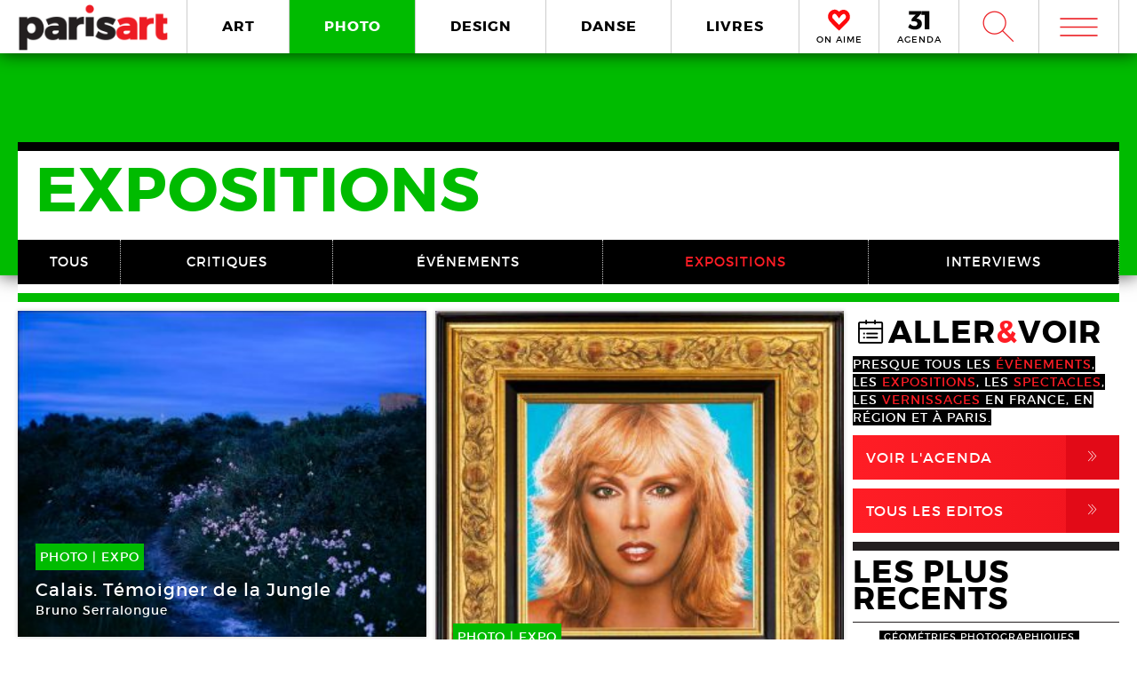

--- FILE ---
content_type: text/html; charset=UTF-8
request_url: https://www.paris-art.com/photo/exposition-photo/page/4/
body_size: 10253
content:
<!doctype html>
<html lang="fr-FR" prefix="og: http://ogp.me/ns#" class="no-js">
<head>
<meta charset="UTF-8">

<link href="//www.google-analytics.com" rel="dns-prefetch">
<meta http-equiv="X-UA-Compatible" content="IE=edge,chrome=1">
<meta name="viewport" content="width=device-width, initial-scale=1.0, maximum-scale=1.0, user-scalable=no" />
<link rel="apple-touch-icon" sizes="57x57" href="https://www.paris-art.com/wp-content/themes/paris-art/img/favicon/apple-icon-57x57.png">
<link rel="apple-touch-icon" sizes="60x60" href="https://www.paris-art.com/wp-content/themes/paris-art/img/favicon/apple-icon-60x60.png">
<link rel="apple-touch-icon" sizes="72x72" href="https://www.paris-art.com/wp-content/themes/paris-art/img/favicon/apple-icon-72x72.png">
<link rel="apple-touch-icon" sizes="76x76" href="https://www.paris-art.com/wp-content/themes/paris-art/img/favicon/apple-icon-76x76.png">
<link rel="apple-touch-icon" sizes="114x114" href="https://www.paris-art.com/wp-content/themes/paris-art/img/favicon/apple-icon-114x114.png">
<link rel="apple-touch-icon" sizes="120x120" href="https://www.paris-art.com/wp-content/themes/paris-art/img/favicon/apple-icon-120x120.png">
<link rel="apple-touch-icon" sizes="144x144" href="https://www.paris-art.com/wp-content/themes/paris-art/img/favicon/apple-icon-144x144.png">
<link rel="apple-touch-icon" sizes="152x152" href="https://www.paris-art.com/wp-content/themes/paris-art/img/favicon/apple-icon-152x152.png">
<link rel="apple-touch-icon" sizes="180x180" href="https://www.paris-art.com/wp-content/themes/paris-art/img/favicon/apple-icon-180x180.png">
<link rel="icon" type="image/png" sizes="192x192" href="https://www.paris-art.com/wp-content/themes/paris-art/img/favicon/android-icon-192x192.png">
<link rel="icon" type="image/png" sizes="32x32" href="https://www.paris-art.com/wp-content/themes/paris-art/img/favicon/favicon-32x32.png">
<link rel="icon" type="image/png" sizes="96x96" href="https://www.paris-art.com/wp-content/themes/paris-art/img/favicon/favicon-96x96.png">
<link rel="icon" type="image/png" sizes="16x16" href="https://www.paris-art.com/wp-content/themes/paris-art/img/favicon/favicon-16x16.png">
<meta name='robots' content='max-image-preview:large' />

<!-- This site is optimized with the Yoast SEO Premium plugin v7.0.2 - https://yoast.com/wordpress/plugins/seo/ -->
<title>EXPOSITIONS Archives - Page 4 sur 89 - Paris Art</title>
<link rel="canonical" href="https://www.paris-art.com/photo/exposition-photo/page/4/" />
<link rel="prev" href="https://www.paris-art.com/photo/exposition-photo/page/3/" />
<link rel="next" href="https://www.paris-art.com/photo/exposition-photo/page/5/" />
<link rel="publisher" href="https://plus.google.com/+Parisartparis"/>
<meta property="og:locale" content="fr_FR" />
<meta property="og:type" content="object" />
<meta property="og:title" content="EXPOSITIONS Archives - Page 4 sur 89 - Paris Art" />
<meta property="og:url" content="https://www.paris-art.com/photo/exposition-photo/page/4/" />
<meta property="og:site_name" content="Paris Art" />
<meta name="twitter:card" content="summary_large_image" />
<meta name="twitter:title" content="EXPOSITIONS Archives - Page 4 sur 89 - Paris Art" />
<meta name="twitter:site" content="@parisart" />
<!-- / Yoast SEO Premium plugin. -->

<style id='wp-img-auto-sizes-contain-inline-css' type='text/css'>
img:is([sizes=auto i],[sizes^="auto," i]){contain-intrinsic-size:3000px 1500px}
/*# sourceURL=wp-img-auto-sizes-contain-inline-css */
</style>
<style id='classic-theme-styles-inline-css' type='text/css'>
/*! This file is auto-generated */
.wp-block-button__link{color:#fff;background-color:#32373c;border-radius:9999px;box-shadow:none;text-decoration:none;padding:calc(.667em + 2px) calc(1.333em + 2px);font-size:1.125em}.wp-block-file__button{background:#32373c;color:#fff;text-decoration:none}
/*# sourceURL=/wp-includes/css/classic-themes.min.css */
</style>
<link rel='stylesheet' id='styles_global-css' href='https://www.paris-art.com/wp-content/themes/paris-art/styles.min.css?ver=9.12' media='all' />
<script type="text/javascript" src="https://www.paris-art.com/wp-content/themes/paris-art/js/dist/scripts.min.js?ver=2.4.9&#039; async=&#039;async" id="combine-js"></script>
<link rel='preload' href="https://www.paris-art.com/wp-content/themes/paris-art/fonts/montserrat-regular-webfont.woff2" as="font" type="font/woff" crossorigin >
<link rel='preload' href="https://www.paris-art.com/wp-content/themes/paris-art/fonts/icomoon.woff" as="font" type="font/woff" crossorigin >
<link rel='preload' href="https://www.paris-art.com/wp-content/themes/paris-art/fonts/montserrat-bold-webfont.woff2" as="font" type="font/woff" crossorigin >
<link rel='preload' href="https://www.paris-art.com/wp-content/themes/paris-art/fonts/Socialico.woff" as="font" type="font/woff" crossorigin >
<link rel='preload' href="https://www.paris-art.com/wp-content/themes/paris-art/fonts/essential-light.woff" as="font" type="font/woff" crossorigin >
<style>
    .google-auto-placed {
        display: none;
    }
</style>
</head>
<body id="top" class="eupopup eupopup-bottom eupopup-style-compact" >

		<div class="wrapper photo-bg">
			<header class="header clear" role="banner">
				<div class="header-inner-wrap">
					<div class="overlay-header">
						<div class="logo-wrap">
							<div class="logo">
								<a href="https://www.paris-art.com">
									<img alt="Paris Art" src="https://www.paris-art.com/wp-content/themes/paris-art/img/paris-art-logo.png" />
								</a>
							</div>
						</div>
						<div class="nav-wrap">
							<nav class="nav-justified navigation" role="navigation">
								<li class="art-hover menu-item menu-item-type-taxonomy menu-item-object-category menu-item-10474"><a href="https://www.paris-art.com/art/">ART</a></li>
<li class="photo-hover menu-item menu-item-type-taxonomy menu-item-object-category current-category-ancestor menu-item-10479"><a href="https://www.paris-art.com/photo/">PHOTO</a></li>
<li class="design-hover menu-item menu-item-type-taxonomy menu-item-object-category menu-item-10477"><a href="https://www.paris-art.com/design/">DESIGN</a></li>
<li class="danse-hover menu-item menu-item-type-taxonomy menu-item-object-category menu-item-10475"><a href="https://www.paris-art.com/danse/">DANSE</a></li>
<li class="livre-hover menu-item menu-item-type-taxonomy menu-item-object-category menu-item-10478"><a href="https://www.paris-art.com/livres/">LIVRES</a></li>
							</nav>
							

							<div class='nav-onaime'>
								<a href="https://www.paris-art.com/on-aime/">
									<svg version="1.1" id="Layer_1" xmlns="http://www.w3.org/2000/svg" xmlns:xlink="http://www.w3.org/1999/xlink" x="0px" y="0px" width="90px" height="25px" viewBox="0 0 200 200" enable-background="new 0 0 200 200" xml:space="preserve">
										<g>
										    <g>
										        <path fill="#FE090C" d="M100.586,178.503l-4.34-3.848c-20.904-19.622-37.142-35.859-48.713-48.727
										            c-0.654-0.642-3.465-3.616-8.445-8.924c-4.98-5.294-8.924-9.552-11.817-12.771C16.014,90.725,11.838,75.77,14.73,59.369
										            c3.207-15.747,11.735-27.317,25.571-34.727c7.71-3.861,14.628-5.785,20.74-5.785c13.495,0,26.526,8.364,39.065,25.08
										            c19.295-23.156,39.229-29.418,59.807-18.803c13.508,6.427,21.859,18.011,25.079,34.727c3.534,16.074-0.327,31.028-11.571,44.851
										            c-3.547,3.547-7.408,7.478-11.584,11.816c-4.176,4.34-7.56,7.805-10.125,10.37c-2.578,2.579-4.816,4.994-6.754,7.231
										            c-3.221,3.549-6.509,7-9.879,10.371c-3.385,3.384-8.051,7.969-14,13.754s-11.489,11.257-16.633,16.401L100.586,178.503z
										             M61.52,31.396c-4.503,0-9.646,1.446-15.433,4.339c-10.302,5.472-16.401,14.164-18.325,26.048
										            c-2.578,13.195,0.478,24.602,9.156,34.25c7.723,7.709,14.477,14.954,20.263,21.695c20.577,21.559,35.204,36.186,43.896,43.896
										            c17.357-17.356,29.568-29.419,36.65-36.173c1.924-2.252,4.176-4.734,6.754-7.478c2.566-2.729,6.031-6.181,10.371-10.37
										            c4.339-4.176,8.119-8.037,11.339-11.57c8.351-9.647,11.243-20.905,8.679-33.772c-3.221-11.885-9.498-20.563-18.816-26.035
										            c-4.504-2.251-9.156-3.384-13.986-3.384c-5.785,0-12.145,2.579-19.049,7.723c-6.918,5.145-12.472,10.289-16.646,15.433
										            l-5.785,8.201l-4.817-6.754C83.229,40.074,71.809,31.396,61.52,31.396z"/>
										        <path fill="#FE090C" d="M101.09,195.832l-13.229-11.721c-21.354-20.045-37.994-36.691-49.723-49.736
										            c-0.129-0.082-3.07-3.193-8.262-8.727c-5.056-5.369-9.067-9.701-12.008-12.969C3.87,95.889-1.268,77.339,2.287,57.171
										            c4.039-19.846,14.805-34.433,32.052-43.67c9.743-4.885,18.626-7.28,26.703-7.28c13.932,0,27.194,6.338,39.544,18.864
										            c20.371-18.687,43.104-22.542,65.127-11.182c16.893,8.03,27.672,22.753,31.684,43.568c4.326,19.622-0.423,38.309-14.178,55.215
										            c-4.352,4.455-8.159,8.323-12.279,12.601c-4.244,4.408-7.683,7.941-10.289,10.548c-2.347,2.333-4.38,4.53-6.141,6.563
										            c-3.555,3.916-6.979,7.518-10.5,11.039c-3.41,3.41-8.118,8.037-14.122,13.877c-5.901,5.744-11.4,11.175-16.511,16.277
										            L101.09,195.832z M61.52,44.031c-1.719,0-4.816,0.519-9.783,3.002c-6.475,3.446-10.213,8.815-11.503,16.77
										            c-1.883,9.674,0.068,17.104,6.079,23.776c7.368,7.334,14.408,14.874,20.453,21.92c14.13,14.785,25.571,26.417,34.011,34.562
										            c12.936-12.881,22.344-22.139,28.231-27.754c1.152-1.453,3.534-4.086,6.27-6.992c2.668-2.838,6.277-6.441,10.801-10.801
										            c4.127-3.977,7.723-7.641,10.779-10.991c5.566-6.447,7.423-13.761,5.621-22.794c-2.143-7.805-6.398-13.843-12.826-17.609
										            c-4.053-1.965-10.117-3.084-19.089,3.575c-6.059,4.509-10.896,8.971-14.382,13.263L100.64,86.038L85.48,64.779
										            C71.583,45.532,63.628,44.031,61.52,44.031z"/>
										    </g>
										</g>
									</svg>
									<span>ON AIME</span>
								</a>
							</div>

							<div class="nav-calendar">
								<a href="https://www.paris-art.com/agenda/">
									<svg version="1.1" id="Layer_1" xmlns="http://www.w3.org/2000/svg" xmlns:xlink="http://www.w3.org/1999/xlink" x="0px" y="0px"
										 width="90px" height="25px" viewBox="0 0 200 200" enable-background="new 0 0 200 200" xml:space="preserve">
										<g>
											<path fill="#070606" d="M86.024,87.978c23.986,3.762,40.917,19.518,40.917,44.915c0,31.51-24.691,53.614-63.021,53.614
												c-22.575,0-46.325-7.995-61.375-19.987l16.931-31.746c12.228,13.169,26.337,19.988,41.151,19.988
												c16.461,0,25.397-7.995,25.397-21.399c0-13.874-9.171-20.693-25.632-20.693H34.055V90.33l36.684-38.095H10.775V20.254h108.64v23.75
												L78.264,86.802L86.024,87.978z"/>
											<path fill="#070606" d="M152.098,184.626V53.411h-30.334V19.784h72.191v164.842H152.098z"/>
										</g>
									</svg>
									<span>AGENDA</span>
								</a>
							</div>


							<div class="search-form">
								<div class="form-toggle">
									<span class="icon-est">W</span>
								</div>
							</div>



							<div class="mega-menu">
								<div class='menu-toggle' id='menu-toggle'><button id="trigger-overlay" type="button"><span class='icon-menu'>m</span></button></div>
							</div>
						</div>
					</div>
					<div class="search-drop">
							<!-- search -->
<form class="search" method="get" action="https://www.paris-art.com" role="search">
	<input class="search-input" type="search" name="s" placeholder="Pour rechercher, tapez et appuyez sur entrée.">
	<button class="search-submit" type="submit" role="button">W</button>
</form>
<!-- /search -->
					</div>
				</div>
			</header>
	<main role="main">


<div class="top-cat-bg">


</div>




<div class="cat-page">



<div class="bread">

</div>


<div class="cat-page-inner-wrap">

<div class="cat-page-top">

<div class="cat-title">
    <div class='title-flex'>
      <h1>EXPOSITIONS</h1>
    </div>
    <div class='content-flex'>
        
    </div>
</div>


<nav class="cat-nav">
    <li><a href='https://www.paris-art.com/photo/' >TOUS</a></li><li><a href="https://www.paris-art.com/photo/critique-photo/">CRITIQUES</a></li><li><a href="https://www.paris-art.com/photo/evenement-photo/">ÉVÉNEMENTS</a></li><li><a class='active'  href="https://www.paris-art.com/photo/exposition-photo/">EXPOSITIONS</a></li><li><a href="https://www.paris-art.com/photo/interview-photo/">INTERVIEWS</a></li></nav>
</div>



<div class="cat-page-content">

<ul class="grid" id="grid">



<li class='post-col'><a href='https://www.paris-art.com/bruno-serralongue-centre-pompidou-calais-temoigner-de-la-jungle/'><span class='overlay'></span><span class='post-col-content col-photo'><span class='post-cat photo'><span>PHOTO</span> | <span>EXPO   </span></span><span class='post-col-event-date'>16 Oct - <span>24 Fév 2020</span></span><span class='post-col-title'>Calais. Témoigner de la Jungle</span><div class='post-col-createur'><span>Bruno Serralongue</span></div><span class='post-col-lieux'><span>Centre Pompidou Paris   </span></span></span><span class='post-col-img'><picture><!--[if IE 9]><video style="display: none;"><![endif]--><source srcset="https://www.paris-art.com/wp-content/uploads/2019/11/calais-temoigner-de-la-jungle-19-centre-pompidou-bruno-serralongue-12b-320x255.jpg, https://www.paris-art.com/wp-content/uploads/2019/11/calais-temoigner-de-la-jungle-19-centre-pompidou-bruno-serralongue-12b-480x382.jpg 2x" media="(min-width: 320px)"><!--[if IE 9]></video><![endif]-->  <img class="lazyload" src="https://www.paris-art.com/wp-content/uploads/2019/11/calais-temoigner-de-la-jungle-19-centre-pompidou-bruno-serralongue-12b-320x255.jpg" data-src="https://www.paris-art.com/wp-content/uploads/2019/11/calais-temoigner-de-la-jungle-19-centre-pompidou-bruno-serralongue-12b-320x255.jpg" alt="Bruno Serralongue, Chemin à l'aube 1, Calais, juillet 2006."></picture></span></a></li>












<li class='post-col'><a href='https://www.paris-art.com/pierre-et-gilles-cite-de-la-musique-la-fabrique-des-idoles/'><span class='overlay'></span><span class='post-col-content col-photo'><span class='post-cat photo'><span>PHOTO</span> | <span>EXPO   </span></span><span class='post-col-event-date'>20 Nov - <span>23 Fév 2020</span></span><span class='post-col-title'>La Fabrique des idoles</span><div class='post-col-createur'><span>Pierre et Gilles</span></div><span class='post-col-lieux'><span>Cité de la musique   </span></span></span><span class='post-col-img'><picture><!--[if IE 9]><video style="display: none;"><![endif]--><source srcset="https://www.paris-art.com/wp-content/uploads/2019/11/la-fabrique-des-idoles-19-cite-de-la-musique-pierre-et-gilles-01b-320x318.jpg, https://www.paris-art.com/wp-content/uploads/2019/11/la-fabrique-des-idoles-19-cite-de-la-musique-pierre-et-gilles-01b-480x476.jpg 2x" media="(min-width: 320px)"><!--[if IE 9]></video><![endif]-->  <img class="lazyload" src="https://www.paris-art.com/wp-content/uploads/2019/11/la-fabrique-des-idoles-19-cite-de-la-musique-pierre-et-gilles-01b-320x318.jpg" data-src="https://www.paris-art.com/wp-content/uploads/2019/11/la-fabrique-des-idoles-19-cite-de-la-musique-pierre-et-gilles-01b-320x318.jpg" alt="Pierre et Gilles, Amanda Lear, 1979."></picture></span></a></li>












<li class='post-col'><a href='https://www.paris-art.com/vilmos-zsigmond-institut-hongrois-photographie-par-vilmos-zsigmond/'><span class='overlay'></span><span class='post-col-content col-photo'><span class='post-cat photo'><span>PHOTO</span> | <span>EXPO   </span></span><span class='post-col-event-date'>08 Nov - <span>20 Déc 2019</span></span><span class='post-col-title'>Photographié par Vilmos Zsigmond</span><div class='post-col-createur'><span>Vilmos Zsigmond</span></div><span class='post-col-lieux'><span>Institut culturel hongrois Paris   </span></span></span><span class='post-col-img'><picture><!--[if IE 9]><video style="display: none;"><![endif]--><source srcset="https://www.paris-art.com/wp-content/uploads/2019/11/vilmos-zsigmond-19-institut-hongrois-04b-320x233.jpg, https://www.paris-art.com/wp-content/uploads/2019/11/vilmos-zsigmond-19-institut-hongrois-04b-480x349.jpg 2x" media="(min-width: 320px)"><!--[if IE 9]></video><![endif]-->  <img class="lazyload" src="https://www.paris-art.com/wp-content/uploads/2019/11/vilmos-zsigmond-19-institut-hongrois-04b-320x233.jpg" data-src="https://www.paris-art.com/wp-content/uploads/2019/11/vilmos-zsigmond-19-institut-hongrois-04b-320x233.jpg" alt="Vilmos Zsigmond, Betty sur l’escalier dans les collines de Bükk, Hongrie (détail)."></picture></span></a></li>












<li class='post-col'><a href='https://www.paris-art.com/arnaud-theval-friche-la-belle-de-mai-un-oeil-sur-le-dos/'><span class='overlay'></span><span class='post-col-content col-photo'><span class='post-cat photo'><span>PHOTO</span> | <span>EXPO   </span></span><span class='post-col-event-date'>26 Oct - <span>23 Fév 2020</span></span><span class='post-col-title'>Un œil sur le dos</span><div class='post-col-createur'><span>Arnaud Théval</span></div><span class='post-col-lieux'><span>Friche la Belle de Mai   </span></span></span><span class='post-col-img'><picture><!--[if IE 9]><video style="display: none;"><![endif]--><source srcset="https://www.paris-art.com/wp-content/uploads/2019/11/un-oeil-sur-le-dos-19-friche-la-belle-de-mai-arnaud-theval-07b-320x279.jpg, https://www.paris-art.com/wp-content/uploads/2019/11/un-oeil-sur-le-dos-19-friche-la-belle-de-mai-arnaud-theval-07b-480x418.jpg 2x" media="(min-width: 320px)"><!--[if IE 9]></video><![endif]-->  <img class="lazyload" src="https://www.paris-art.com/wp-content/uploads/2019/11/un-oeil-sur-le-dos-19-friche-la-belle-de-mai-arnaud-theval-07b-320x279.jpg" data-src="https://www.paris-art.com/wp-content/uploads/2019/11/un-oeil-sur-le-dos-19-friche-la-belle-de-mai-arnaud-theval-07b-320x279.jpg" alt="Arnaud Théval, Une maîtrise totale ou le reflet disparu, 2019."></picture></span></a></li>












<li class='post-col'><a href='https://www.paris-art.com/bettina-rheims-friche-la-belle-de-mai-detenues/'><span class='overlay'></span><span class='post-col-content col-photo'><span class='post-cat photo'><span>PHOTO</span> | <span>EXPO   </span></span><span class='post-col-event-date'>26 Oct - <span>23 Fév 2020</span></span><span class='post-col-title'>Détenues</span><div class='post-col-createur'><span>Bettina Rheims</span></div><span class='post-col-lieux'><span>Friche la Belle de Mai   </span></span></span><span class='post-col-img'><picture><!--[if IE 9]><video style="display: none;"><![endif]--><source srcset="https://www.paris-art.com/wp-content/uploads/2019/10/detenues-19-friche-la-belle-de-mai-bettina-rheims-01b-320x407.jpg, https://www.paris-art.com/wp-content/uploads/2019/10/detenues-19-friche-la-belle-de-mai-bettina-rheims-01b-480x610.jpg 2x" media="(min-width: 320px)"><!--[if IE 9]></video><![endif]-->  <img class="lazyload" src="https://www.paris-art.com/wp-content/uploads/2019/10/detenues-19-friche-la-belle-de-mai-bettina-rheims-01b-320x407.jpg" data-src="https://www.paris-art.com/wp-content/uploads/2019/10/detenues-19-friche-la-belle-de-mai-bettina-rheims-01b-320x407.jpg" alt="Bettina Rheims, Eve Schmit II, novembre 2014, Roanne, série Détenues, 2014."></picture></span></a></li>












<li class='post-col'><a href='https://www.paris-art.com/valerie-belin-barbara-kruger-centre-photographique-marseille-pouvoirs/'><span class='overlay'></span><span class='post-col-content col-photo'><span class='post-cat photo'><span>PHOTO</span> | <span>EXPO   </span></span><span class='post-col-event-date'>12 Oct - <span>11 Jan 2020</span></span><span class='post-col-title'>Pouvoir(s)</span><div class='post-col-createur'><span>Sammy Baloji</span></div><span class='post-col-lieux'><span>Centre Photographique Marseille   </span></span></span><span class='post-col-img'><picture><!--[if IE 9]><video style="display: none;"><![endif]--><source srcset="https://www.paris-art.com/wp-content/uploads/2019/10/pouvoir-s-19-centre-photographique-marseille-01b-Kruger-89106-1-320x331.jpg, https://www.paris-art.com/wp-content/uploads/2019/10/pouvoir-s-19-centre-photographique-marseille-01b-Kruger-89106-1-480x496.jpg 2x" media="(min-width: 320px)"><!--[if IE 9]></video><![endif]-->  <img class="lazyload" src="https://www.paris-art.com/wp-content/uploads/2019/10/pouvoir-s-19-centre-photographique-marseille-01b-Kruger-89106-1-320x331.jpg" data-src="https://www.paris-art.com/wp-content/uploads/2019/10/pouvoir-s-19-centre-photographique-marseille-01b-Kruger-89106-1-320x331.jpg" alt="Barbara Kruger, Sans titre, 1989."></picture></span></a></li>












<li class='post-col'><a href='https://www.paris-art.com/simone-simon-galerie-eva-vautier-corps-voix-territoires-de-l-intime/'><span class='overlay'></span><span class='post-col-content col-photo'><span class='post-cat photo'><span>PHOTO</span> | <span>EXPO   </span></span><span class='post-col-event-date'>28 Sep - <span>30 Nov 2019</span></span><span class='post-col-title'>Corps / Voix, Territoires de l’intime</span><div class='post-col-createur'><span>Simone Simon</span></div><span class='post-col-lieux'><span>Galerie Eva Vautier   </span></span></span><span class='post-col-img'><picture><!--[if IE 9]><video style="display: none;"><![endif]--><source srcset="https://www.paris-art.com/wp-content/uploads/2019/10/corps-voix-territoires-de-l-intime-19-galerie-eva-vautier-simone-simon-01b-320x213.jpg, https://www.paris-art.com/wp-content/uploads/2019/10/corps-voix-territoires-de-l-intime-19-galerie-eva-vautier-simone-simon-01b-480x320.jpg 2x" media="(min-width: 320px)"><!--[if IE 9]></video><![endif]-->  <img class="lazyload" src="https://www.paris-art.com/wp-content/uploads/2019/10/corps-voix-territoires-de-l-intime-19-galerie-eva-vautier-simone-simon-01b-320x213.jpg" data-src="https://www.paris-art.com/wp-content/uploads/2019/10/corps-voix-territoires-de-l-intime-19-galerie-eva-vautier-simone-simon-01b-320x213.jpg" alt="Simone Simon, Azadeh, série Nu, 2019."></picture></span></a></li>












<li class='post-col'><a href='https://www.paris-art.com/lydie-jean-dit-pannel-gauthier-tassart-maison-des-arts-et-sur-les-bles-en-feu-la-fuite-des-oiseaux/'><span class='overlay'></span><span class='post-col-content col-photo'><span class='post-cat photo'><span>PHOTO</span> | <span>EXPO   </span></span><span class='post-col-event-date'>25 Sep - <span>15 Déc 2019</span></span><span class='post-col-title'>et sur les blés en feu la fuite des oiseaux</span><div class='post-col-createur'><span>Lydie Jean-Dit-Pannel</span></div><span class='post-col-lieux'><span>Maison des arts de Malakoff   </span></span></span><span class='post-col-img'><picture><!--[if IE 9]><video style="display: none;"><![endif]--><source srcset="https://www.paris-art.com/wp-content/uploads/2019/10/et-sur-les-bles-en-feu-la-fuite-des-oiseaux-19-maison-des-arts-02b-lydie-jean-dit-pannel-320x221.jpg, https://www.paris-art.com/wp-content/uploads/2019/10/et-sur-les-bles-en-feu-la-fuite-des-oiseaux-19-maison-des-arts-02b-lydie-jean-dit-pannel-480x332.jpg 2x" media="(min-width: 320px)"><!--[if IE 9]></video><![endif]-->  <img class="lazyload" src="https://www.paris-art.com/wp-content/uploads/2019/10/et-sur-les-bles-en-feu-la-fuite-des-oiseaux-19-maison-des-arts-02b-lydie-jean-dit-pannel-320x221.jpg" data-src="https://www.paris-art.com/wp-content/uploads/2019/10/et-sur-les-bles-en-feu-la-fuite-des-oiseaux-19-maison-des-arts-02b-lydie-jean-dit-pannel-320x221.jpg" alt="Lydie Jean-Dit-Pannel, Fille de la nuit, 2018."></picture></span></a></li>












<li class='post-col'><a href='https://www.paris-art.com/wolfgang-tillmans-centre-d-art-image-imatge/'><span class='overlay'></span><span class='post-col-content col-photo'><span class='post-cat photo'><span>PHOTO</span> | <span>EXPO   </span></span><span class='post-col-event-date'>05 Oct - <span>18 Jan 2020</span></span><span class='post-col-title'>Wolfgang Tillmans</span><div class='post-col-createur'><span>Wolfgang Tillmans</span></div><span class='post-col-lieux'><span>Centre d’art image-imatge   </span></span></span><span class='post-col-img'><picture><!--[if IE 9]><video style="display: none;"><![endif]--><source srcset="https://www.paris-art.com/wp-content/uploads/2019/10/wolfgang-tillmans-19-image-imatge-centre-d-art-04b-320x400.jpg, https://www.paris-art.com/wp-content/uploads/2019/10/wolfgang-tillmans-19-image-imatge-centre-d-art-04b-480x601.jpg 2x" media="(min-width: 320px)"><!--[if IE 9]></video><![endif]-->  <img class="lazyload" src="https://www.paris-art.com/wp-content/uploads/2019/10/wolfgang-tillmans-19-image-imatge-centre-d-art-04b-320x400.jpg" data-src="https://www.paris-art.com/wp-content/uploads/2019/10/wolfgang-tillmans-19-image-imatge-centre-d-art-04b-320x400.jpg" alt="Wolfgang Tillmans, Smoker chemistry, 1992."></picture></span></a></li>












<li class='post-col'><a href='https://www.paris-art.com/philippe-bazin-christiane-vollaire-maison-de-la-photographie-robert-doisneau-qui-est-nous/'><span class='overlay'></span><span class='post-col-content col-photo'><span class='post-cat photo'><span>PHOTO</span> | <span>EXPO   </span></span><span class='post-col-event-date'>04 Oct - <span>10 Nov 2019</span></span><span class='post-col-title'>Qui est nous ?</span><div class='post-col-createur'><span>Philippe Bazin</span></div><span class='post-col-lieux'><span>Maison de la Photographie Robert Doisneau   </span></span></span><span class='post-col-img'><picture><!--[if IE 9]><video style="display: none;"><![endif]--><source srcset="https://www.paris-art.com/wp-content/uploads/2019/10/qui-est-nous-19-maison-de-la-photographie-robert-doisneau-philippe-bazin-03b-320x320.jpg, https://www.paris-art.com/wp-content/uploads/2019/10/qui-est-nous-19-maison-de-la-photographie-robert-doisneau-philippe-bazin-03b-480x480.jpg 2x" media="(min-width: 320px)"><!--[if IE 9]></video><![endif]-->  <img class="lazyload" src="https://www.paris-art.com/wp-content/uploads/2019/10/qui-est-nous-19-maison-de-la-photographie-robert-doisneau-philippe-bazin-03b-320x320.jpg" data-src="https://www.paris-art.com/wp-content/uploads/2019/10/qui-est-nous-19-maison-de-la-photographie-robert-doisneau-philippe-bazin-03b-320x320.jpg" alt="Philippe Bazin, Spécialiste de l’enseignement Freinet en Grèce, Athènes, août 2018."></picture></span></a></li>












<li class='post-col'><a href='https://www.paris-art.com/jean-larive-elisa-larvego-centre-photographique-d-ile-de-france-reinventer-calais/'><span class='overlay'></span><span class='post-col-content col-photo'><span class='post-cat photo'><span>PHOTO</span> | <span>EXPO   </span></span><span class='post-col-event-date'>05 Oct - <span>22 Déc 2019</span></span><span class='post-col-title'>Réinventer Calais</span><div class='post-col-createur'><span>Lotfi Benyelles</span></div><span class='post-col-lieux'><span>Centre Photographique d&rsquo;Ile-de-France   </span></span></span><span class='post-col-img'><picture><!--[if IE 9]><video style="display: none;"><![endif]--><source srcset="https://www.paris-art.com/wp-content/uploads/2019/10/reinventer-calais-19-CPIF-02b-andre-merian-320x243.jpg, https://www.paris-art.com/wp-content/uploads/2019/10/reinventer-calais-19-CPIF-02b-andre-merian-480x365.jpg 2x" media="(min-width: 320px)"><!--[if IE 9]></video><![endif]-->  <img class="lazyload" src="https://www.paris-art.com/wp-content/uploads/2019/10/reinventer-calais-19-CPIF-02b-andre-merian-320x243.jpg" data-src="https://www.paris-art.com/wp-content/uploads/2019/10/reinventer-calais-19-CPIF-02b-andre-merian-320x243.jpg" alt="André Mérian, Les fugitifs (détail), 2016."></picture></span></a></li>












<li class='post-col'><a href='https://www.paris-art.com/nicolas-savary-tilo-steireif-le-bleu-du-ciel-le-choix-du-peuple/'><span class='overlay'></span><span class='post-col-content col-photo'><span class='post-cat photo'><span>PHOTO</span> | <span>EXPO   </span></span><span class='post-col-event-date'>20 Sep - <span>30 Nov 2019</span></span><span class='post-col-title'>Le choix du peuple</span><div class='post-col-createur'><span>Nicolas Savary</span></div><span class='post-col-lieux'><span>Le Bleu du ciel   </span></span></span><span class='post-col-img'><picture><!--[if IE 9]><video style="display: none;"><![endif]--><source srcset="https://www.paris-art.com/wp-content/uploads/2019/10/le-choix-du-peuple-19-le-bleu-du-ciel-nicolas-savary-tilo-steireif-02b-320x254.jpg, https://www.paris-art.com/wp-content/uploads/2019/10/le-choix-du-peuple-19-le-bleu-du-ciel-nicolas-savary-tilo-steireif-02b-480x381.jpg 2x" media="(min-width: 320px)"><!--[if IE 9]></video><![endif]-->  <img class="lazyload" src="https://www.paris-art.com/wp-content/uploads/2019/10/le-choix-du-peuple-19-le-bleu-du-ciel-nicolas-savary-tilo-steireif-02b-320x254.jpg" data-src="https://www.paris-art.com/wp-content/uploads/2019/10/le-choix-du-peuple-19-le-bleu-du-ciel-nicolas-savary-tilo-steireif-02b-320x254.jpg" alt="Nicolas Savary et Tilo Steireif, Hansheiri Inderkum, Palais fédéral, Berne, série Figures politiques, 2007."></picture></span></a></li>












<li class='post-col'><a href='https://www.paris-art.com/israel-arino-chris-jordan-le-quadrilatere-photaumnales-terra-nostra-le-temps-de-l-anthropocene/'><span class='overlay'></span><span class='post-col-content col-photo'><span class='post-cat photo'><span>PHOTO</span> | <span>FESTIVAL   </span></span><span class='post-col-event-date'>21 Sep - <span>05 Jan 2020</span></span><span class='post-col-title'>Photaumnales. Terra nostra &#8211; le temps de l’Anthropocène</span><div class='post-col-createur'><span>Jocelyne Alloucherie</span></div><span class='post-col-lieux'><span>Le Quadrilatère   </span></span></span><span class='post-col-img'><picture><!--[if IE 9]><video style="display: none;"><![endif]--><source srcset="https://www.paris-art.com/wp-content/uploads/2019/09/photaumnales-19-temps-de-l-anthropocene-04b-Arino-320x349.jpg, https://www.paris-art.com/wp-content/uploads/2019/09/photaumnales-19-temps-de-l-anthropocene-04b-Arino-480x524.jpg 2x" media="(min-width: 320px)"><!--[if IE 9]></video><![endif]-->  <img class="lazyload" src="https://www.paris-art.com/wp-content/uploads/2019/09/photaumnales-19-temps-de-l-anthropocene-04b-Arino-320x349.jpg" data-src="https://www.paris-art.com/wp-content/uploads/2019/09/photaumnales-19-temps-de-l-anthropocene-04b-Arino-320x349.jpg" alt="Israel Ariño, série Voyage en Pays du Clermontois."></picture></span></a></li>












<li class='post-col'><a href='https://www.paris-art.com/gael-bonnefon-le-chateau-d-eau-elegy-for-the-mundane/'><span class='overlay'></span><span class='post-col-content col-photo'><span class='post-cat photo'><span>PHOTO</span> | <span>EXPO   </span></span><span class='post-col-event-date'>12 Sep - <span>03 Nov 2019</span></span><span class='post-col-title'>Elegy for the Mundane</span><div class='post-col-createur'><span>Gaël Bonnefon</span></div><span class='post-col-lieux'><span>Galerie Le Château d&rsquo;eau   </span></span></span><span class='post-col-img'><picture><!--[if IE 9]><video style="display: none;"><![endif]--><source srcset="https://www.paris-art.com/wp-content/uploads/2019/09/elegy-for-the-mundane-19-le-chateau-d-eau-gael-bonnefon-04b-320x429.jpg, https://www.paris-art.com/wp-content/uploads/2019/09/elegy-for-the-mundane-19-le-chateau-d-eau-gael-bonnefon-04b-480x643.jpg 2x" media="(min-width: 320px)"><!--[if IE 9]></video><![endif]-->  <img class="lazyload" src="https://www.paris-art.com/wp-content/uploads/2019/09/elegy-for-the-mundane-19-le-chateau-d-eau-gael-bonnefon-04b-320x429.jpg" data-src="https://www.paris-art.com/wp-content/uploads/2019/09/elegy-for-the-mundane-19-le-chateau-d-eau-gael-bonnefon-04b-320x429.jpg" alt="Gaël Bonnefon, Sans titre (détail)."></picture></span></a></li>












<li class='post-col'><a href='https://www.paris-art.com/lucas-olivet-la-filature-kopiec-bonawentura/'><span class='overlay'></span><span class='post-col-content col-photo'><span class='post-cat photo'><span>PHOTO</span> | <span>EXPO   </span></span><span class='post-col-event-date'>13 Sep - <span>27 Oct 2019</span></span><span class='post-col-title'>Kopiec Bonawentura</span><div class='post-col-createur'><span>Lucas Olivet</span></div><span class='post-col-lieux'><span>La Filature   </span></span></span><span class='post-col-img'><picture><!--[if IE 9]><video style="display: none;"><![endif]--><source srcset="https://www.paris-art.com/wp-content/uploads/2019/09/Kopiec-Bonawentura-19-Filature-Lucas-Olivet-03b-Kino-Pod-Baranami-320x256.jpg, https://www.paris-art.com/wp-content/uploads/2019/09/Kopiec-Bonawentura-19-Filature-Lucas-Olivet-03b-Kino-Pod-Baranami-480x384.jpg 2x" media="(min-width: 320px)"><!--[if IE 9]></video><![endif]-->  <img class="lazyload" src="https://www.paris-art.com/wp-content/uploads/2019/09/Kopiec-Bonawentura-19-Filature-Lucas-Olivet-03b-Kino-Pod-Baranami-320x256.jpg" data-src="https://www.paris-art.com/wp-content/uploads/2019/09/Kopiec-Bonawentura-19-Filature-Lucas-Olivet-03b-Kino-Pod-Baranami-320x256.jpg" alt="Lucas Olivet, Kino Pod Baranami, 2013."></picture></span></a></li>












<li class='post-col'><a href='https://www.paris-art.com/morgane-denzler-pablo-reol-maison-des-arts-georges-et-claude-pompidou-30-millions-de-like/'><span class='overlay'></span><span class='post-col-content col-photo'><span class='post-cat photo'><span>PHOTO</span> | <span>EXPO   </span></span><span class='post-col-event-date'>29 Sep - <span>08 Déc 2019</span></span><span class='post-col-title'>30 millions de like</span><div class='post-col-createur'><span>Mazaccio &amp; Drowilal</span></div><span class='post-col-lieux'><span>Maison des Arts Georges et Claude Pompidou   </span></span></span><span class='post-col-img'><picture><!--[if IE 9]><video style="display: none;"><![endif]--><source srcset="https://www.paris-art.com/wp-content/uploads/2019/09/30-millions-de-like-19-MAGCP-07b-Reol-Pablo-320x200.jpg, https://www.paris-art.com/wp-content/uploads/2019/09/30-millions-de-like-19-MAGCP-07b-Reol-Pablo-480x300.jpg 2x" media="(min-width: 320px)"><!--[if IE 9]></video><![endif]-->  <img class="lazyload" src="https://www.paris-art.com/wp-content/uploads/2019/09/30-millions-de-like-19-MAGCP-07b-Reol-Pablo-320x200.jpg" data-src="https://www.paris-art.com/wp-content/uploads/2019/09/30-millions-de-like-19-MAGCP-07b-Reol-Pablo-320x200.jpg" alt="Pablo Réol, Octave (capture d’écran), 2018."></picture></span></a></li>












<li class='post-col'><a href='https://www.paris-art.com/sigmar-polke-le-bal-les-infamies-photographiques-de-sigmar-polke/'><span class='overlay'></span><span class='post-col-content col-photo'><span class='post-cat photo'><span>PHOTO</span> | <span>EXPO   </span></span><span class='post-col-event-date'>13 Sep - <span>22 Déc 2019</span></span><span class='post-col-title'>Les infamies photographiques de Sigmar Polke</span><div class='post-col-createur'><span>Sigmar Polke</span></div><span class='post-col-lieux'><span>LE BAL   </span></span></span><span class='post-col-img'><picture><!--[if IE 9]><video style="display: none;"><![endif]--><source srcset="https://www.paris-art.com/wp-content/uploads/2019/08/les-infamies-photographiques-de-sigmar-polke-19-le-bal-sigmar-polke-02b-320x226.jpg, https://www.paris-art.com/wp-content/uploads/2019/08/les-infamies-photographiques-de-sigmar-polke-19-le-bal-sigmar-polke-02b-480x339.jpg 2x" media="(min-width: 320px)"><!--[if IE 9]></video><![endif]-->  <img class="lazyload" src="https://www.paris-art.com/wp-content/uploads/2019/08/les-infamies-photographiques-de-sigmar-polke-19-le-bal-sigmar-polke-02b-320x226.jpg" data-src="https://www.paris-art.com/wp-content/uploads/2019/08/les-infamies-photographiques-de-sigmar-polke-19-le-bal-sigmar-polke-02b-320x226.jpg" alt="Sigmar Polke, Sans titre (Hannelore Kunert), 1970-1980."></picture></span></a></li>












<li class='post-col'><a href='https://www.paris-art.com/amaury-da-cunha-le-chateau-d-eau-demeure/'><span class='overlay'></span><span class='post-col-content col-photo'><span class='post-cat photo'><span>PHOTO</span> | <span>EXPO   </span></span><span class='post-col-event-date'>12 Sep - <span>03 Nov 2019</span></span><span class='post-col-title'>Demeure</span><div class='post-col-createur'><span>Amaury da Cunha</span></div><span class='post-col-lieux'><span>Galerie Le Château d&rsquo;eau   </span></span></span><span class='post-col-img'><picture><!--[if IE 9]><video style="display: none;"><![endif]--><source srcset="https://www.paris-art.com/wp-content/uploads/2019/09/Amaury-Da-Cunha-19-Chateau-d-eau-35b-320x247.jpg, https://www.paris-art.com/wp-content/uploads/2019/09/Amaury-Da-Cunha-19-Chateau-d-eau-35b-480x370.jpg 2x" media="(min-width: 320px)"><!--[if IE 9]></video><![endif]-->  <img class="lazyload" src="https://www.paris-art.com/wp-content/uploads/2019/09/Amaury-Da-Cunha-19-Chateau-d-eau-35b-320x247.jpg" data-src="https://www.paris-art.com/wp-content/uploads/2019/09/Amaury-Da-Cunha-19-Chateau-d-eau-35b-320x247.jpg" alt="Amaury da Cunha, Demeure, 2000-2018."></picture></span></a></li>












<li class='post-col'><a href='https://www.paris-art.com/lynne-cohen-pavillon-populaire-double-aveugle-1970-2012/'><span class='overlay'></span><span class='post-col-content col-photo'><span class='post-cat photo'><span>PHOTO</span> | <span>EXPO   </span></span><span class='post-col-event-date'>27 Juin - <span>22 Sep 2019</span></span><span class='post-col-title'>Double aveugle, 1970-2012</span><div class='post-col-createur'><span>Lynne Cohen</span></div><span class='post-col-lieux'><span>Pavillon Populaire   </span></span></span><span class='post-col-img'><picture><!--[if IE 9]><video style="display: none;"><![endif]--><source srcset="https://www.paris-art.com/wp-content/uploads/2019/09/Lyne-Cohen-19-pavillon-populaire-03b-Observation-Room-with-two-way-mirror-320x254.jpg, https://www.paris-art.com/wp-content/uploads/2019/09/Lyne-Cohen-19-pavillon-populaire-03b-Observation-Room-with-two-way-mirror-480x381.jpg 2x" media="(min-width: 320px)"><!--[if IE 9]></video><![endif]-->  <img class="lazyload" src="https://www.paris-art.com/wp-content/uploads/2019/09/Lyne-Cohen-19-pavillon-populaire-03b-Observation-Room-with-two-way-mirror-320x254.jpg" data-src="https://www.paris-art.com/wp-content/uploads/2019/09/Lyne-Cohen-19-pavillon-populaire-03b-Observation-Room-with-two-way-mirror-320x254.jpg" alt="Lynne Cohen, Untitled (Observation Room with Two-Way Mirror), 1980-1989."></picture></span></a></li>












<li class='post-col'><a href='https://www.paris-art.com/roger-ballen-halle-saint-pierre-le-monde-selon-roger-ballen/'><span class='overlay'></span><span class='post-col-content col-photo'><span class='post-cat photo'><span>PHOTO</span> | <span>EXPO   </span></span><span class='post-col-event-date'>07 Sep - <span>31 Juil 2020</span></span><span class='post-col-title'>Le monde selon Roger Ballen</span><div class='post-col-createur'><span>Roger Ballen</span></div><span class='post-col-lieux'><span>La Halle Saint-Pierre   </span></span></span><span class='post-col-img'><picture><!--[if IE 9]><video style="display: none;"><![endif]--><source srcset="https://www.paris-art.com/wp-content/uploads/2019/08/le-monde-selon-roger-ballen-19-halle-saint-pierre-roger-ballen-07b-320x320.jpg, https://www.paris-art.com/wp-content/uploads/2019/08/le-monde-selon-roger-ballen-19-halle-saint-pierre-roger-ballen-07b-480x480.jpg 2x" media="(min-width: 320px)"><!--[if IE 9]></video><![endif]-->  <img class="lazyload" src="https://www.paris-art.com/wp-content/uploads/2019/08/le-monde-selon-roger-ballen-19-halle-saint-pierre-roger-ballen-07b-320x320.jpg" data-src="https://www.paris-art.com/wp-content/uploads/2019/08/le-monde-selon-roger-ballen-19-halle-saint-pierre-roger-ballen-07b-320x320.jpg" alt="Roger Ballen, Mimicry, 2005."></picture></span></a></li>











</ul>






<div class="paginate">
    <li>
        <a class="prev page-numbers" href="https://www.paris-art.com/photo/exposition-photo/page/3/">« Précédent</a>
<a class="page-numbers" href="https://www.paris-art.com/photo/exposition-photo/page/1/">1</a>
<a class="page-numbers" href="https://www.paris-art.com/photo/exposition-photo/page/2/">2</a>
<a class="page-numbers" href="https://www.paris-art.com/photo/exposition-photo/page/3/">3</a>
<span aria-current="page" class="page-numbers current">4</span>
<a class="page-numbers" href="https://www.paris-art.com/photo/exposition-photo/page/5/">5</a>
<a class="page-numbers" href="https://www.paris-art.com/photo/exposition-photo/page/6/">6</a>
<a class="page-numbers" href="https://www.paris-art.com/photo/exposition-photo/page/7/">7</a>
<a class="page-numbers" href="https://www.paris-art.com/photo/exposition-photo/page/8/">8</a>
<a class="page-numbers" href="https://www.paris-art.com/photo/exposition-photo/page/9/">9</a>
<a class="page-numbers" href="https://www.paris-art.com/photo/exposition-photo/page/10/">10</a>
<a class="page-numbers" href="https://www.paris-art.com/photo/exposition-photo/page/11/">11</a>
<a class="page-numbers" href="https://www.paris-art.com/photo/exposition-photo/page/12/">12</a>
<a class="page-numbers" href="https://www.paris-art.com/photo/exposition-photo/page/13/">13</a>
<a class="page-numbers" href="https://www.paris-art.com/photo/exposition-photo/page/14/">14</a>
<span class="page-numbers dots">…</span>
<a class="page-numbers" href="https://www.paris-art.com/photo/exposition-photo/page/89/">89</a>
<a class="next page-numbers" href="https://www.paris-art.com/photo/exposition-photo/page/5/">Suivant »</a>    <li>
</div>




</div>




<!-- sidebar -->
<aside class="sidebar" role="complementary">


    <div class="sidebar-widget">
        <div class='aller-voir-side'><h4><span class='aller-voir-icon-top'>@</span>ALLER<span class='red'>&</span>VOIR</h4><span>Presque tous les <span class='red'>évènements</span>, les <span class='red'>expositions</span>, les <span class='red'>spectacles</span>, les <span class='red'>vernissages</span> en France, en région et à Paris.</span><a href='https://www.paris-art.com/agenda'>Voir l'agenda<span class='aller-voir-icon'>,</span></a><a class='seconde' href='https://www.paris-art.com/editos'>Tous Les Editos<span class='aller-voir-icon'>,</span></a></div><div class='widget-post-popular'><h4>LES PLUS RECENTS</h4><li><div class="nr">1</div><div class="item"><span class="tag-geometries photographiques">géométries photographiques</span><a href="https://www.paris-art.com/lignes-surfaces/">Lignes &#038; Surfaces</a></div></li><li><div class="nr">2</div><div class="item"><span class="tag-geometries photographiques">géométries photographiques</span><a href="https://www.paris-art.com/nature/">Nature • André Rouillé</a></div></li><li><div class="nr">3</div><div class="item"><span class="tag-geometries photographiques">géométries photographiques</span><a href="https://www.paris-art.com/escaliers/">Escaliers</a></div></li><li><div class="nr">4</div><div class="item"><span class="tag-geometries photographiques">géométries photographiques</span><a href="https://www.paris-art.com/bleu-du-ciel/">Bleu du ciel</a></div></li><li><div class="nr">5</div><div class="item"><span class="tag-art">art</span><a href="https://www.paris-art.com/hans-jorg-georgi/">Hans-Jörg Georgi</a><div class='lieux-list'><span>Galerie Christian Berst, </span></div></div></li><li><div class="nr">6</div><div class="item"><span class="tag-art">art</span><a href="https://www.paris-art.com/affranchi/">Affranchi</a><div class='lieux-list'><span>Galerie Patricia Dorfmann, </span></div></div></li><li><div class="nr">7</div><div class="item"><span class="tag-art">art</span><a href="https://www.paris-art.com/ovni-folies-8e-edition/">OVNi folies ! 8e édition</a></div></li><li><div class="nr">8</div><div class="item"><span class="tag-art">art</span><a href="https://www.paris-art.com/charles-lapicque-peintre-une-collection-privee/">Charles Lapicque. Une collection privée inconnue</a><div class='lieux-list'><span>, </span></div></div></li><li><div class="nr">9</div><div class="item"><span class="tag-art">art</span><a href="https://www.paris-art.com/corinne-deville/">Corinne Deville, un univers fantastique</a><div class='lieux-list'><span>Musée d’Art et d’Histoire de l’Hôpital Sainte-Anne (MAHHSA), </span></div></div></li><li><div class="nr">10</div><div class="item"><span class="tag-art">art</span><a href="https://www.paris-art.com/jean-dubuffet-2/">Jean Dubuffet</a><div class='lieux-list'><span>Galerie Jeanne Bucher Jaeger, </span></div></div></li></div><div class='newsletter-sidebar'><h4>NEWSLETTER</h4><p>S’ABONNER À NOS NEWSLETTERS</p><div id="newsletter" class="news-h">
	<form id="newsletter_form" action="https://www.paris-art.com/wp-content/themes/paris-art/template/mailchimp/mailchimp.php" method="post" >
		<input id="newsletter_email" name="newsletter_email" placeholder="Entrez votre Email">
		<input id="submit" type="submit" value="ok">
	</form>
	<div id="newsletter_reply"></div>
</div></div><div class='social-sidebar'><li class='twitter'><a href='https://twitter.com/parisART' target='blank' rel='nofollow'><span class='icon'>L</span>parisART sur Twitter</a></li><li class='instagram'><a href='https://www.instagram.com/paris_art_com/' target='blank' rel='nofollow'><img src='https://www.paris-art.com/wp-content/themes/paris-art/img/instagram-home.png'>parisART sur Instagram</a></li></div><div class='sidebar-last-post'><h4>A VOIR AUSSI</h4></div><div class='widget-post-popular'><h4>LES PLUS POPULAIRES</h4></div><div id="block-3" class="widget_block widget_text">
<p></p>
</div>    </div>


</aside>
<!-- /sidebar -->






</div>




</div>






	</main>


			<!-- footer -->
			<footer class="footer" role="contentinfo">

				<div class="footer-top">
					<div class="footer-inner">
						<div class="footer-inner-top">
							<div class="news-footer">
								<div class="news-share text">
									<h5>NEWSLETTER</h5>
								</div>
								<div class="news-share input">
									<div id="newsletter" class="news-h">
										<form id="newsletter_form_footer" action="https://www.paris-art.com/wp-content/themes/paris-art/template/mailchimp/mailchimp.php" method="post" >
											<input id="newsletter_email" name="newsletter_email" placeholder="Entrez votre Email">
											<input id="submit" type="submit" value="ok">
										</form>
										<div id="newsletter_reply_footer"></div>
									</div>
								</div>
							</div>

							<div class="social-footer">
								<li><a href='https://twitter.com/parisART' target='blank' rel='nofollow'>L</a></li><li class='instagram-sidebar'><a href='https://www.instagram.com/paris_art_com/' target='blank' rel='nofollow'><img src='https://www.paris-art.com/wp-content/themes/paris-art/img/instagram-home.png'></a></li>							</div>

						</div>

						<nav>
							<ul class="footer-nav-first">
								<li class="menu-item menu-item-type-post_type menu-item-object-page menu-item-132165"><a href="https://www.paris-art.com/a-propos/">A Propos</a></li>
<li class="menu-item menu-item-type-post_type menu-item-object-page menu-item-132164"><a href="https://www.paris-art.com/media/">PLAN MEDIA</a></li>
<li class="menu-item menu-item-type-post_type menu-item-object-page menu-item-132163"><a href="https://www.paris-art.com/partenaires/">Partenaires</a></li>
<li class="menu-item menu-item-type-post_type menu-item-object-page menu-item-132160"><a href="https://www.paris-art.com/contact/">Contact</a></li>
							</ul>
						</nav>
					</div>
				</div>
				<div class="footer-bottom">
					<div class="footer-inner">
						<li>
							<p class="copyright">
								&copy; 2026 copyright
							</p>
						</li>
						<li>
							<img src="https://www.paris-art.com/wp-content/themes/paris-art/img/paris-art-logo.png" alt="Paris Art" />
						</li>
						<li>
							<a href="https://www.paris-art.com/mentions-legales/">Mentions l&#1043;�gales / CGV</a>
						</li>
						<li>
							<a href="https://www.paris-art.com/contact/">Contact</a>
						</li>
						<li>
							<a href="https://www.dpcdesign.fr" target="blank" rel="noopener" >Agence Web Dpc Design</a>
						</li>
					</div>
				</div>
				<div class="social-footer-side">
					<li><a href='https://twitter.com/parisART' target='blank' rel='nofollow'>L</a></li><li class='instagram-sidebar'><a href='https://www.instagram.com/paris_art_com/' target='blank' rel='nofollow'><img src='https://www.paris-art.com/wp-content/themes/paris-art/img/instagram-home.png'></a></li>				</div>
				
				<div class="menu-over">
					<div class="overlay overlay-hugeinc">
						<button type="button" class="overlay-close">j</button>
						<nav>
							<ul>
								<li><p>Outils de recherche</p></li>
								<li class="agenda menu-item menu-item-type-post_type menu-item-object-page menu-item-218459"><a href="https://www.paris-art.com/agenda/">AGENDA</a></li>
<li class="createurs menu-item menu-item-type-post_type menu-item-object-page menu-item-168476"><a href="https://www.paris-art.com/createurs/">Créateurs</a></li>
<li class="lieux menu-item menu-item-type-post_type menu-item-object-page menu-item-168477"><a href="https://www.paris-art.com/lieux/">Lieux</a></li>
<li class="search menu-item menu-item-type-custom menu-item-object-custom menu-item-224573"><a href="https://www.paris-art.com/?s=">RECHERCHE</a></li>
							</ul>
							<ul>
								<li><p>Cat&#1043;�gories</p></li>
								<li class="art-overlay menu-item menu-item-type-taxonomy menu-item-object-category menu-item-168478"><a href="https://www.paris-art.com/art/">ART</a></li>
<li class="photo-overlay menu-item menu-item-type-taxonomy menu-item-object-category current-category-ancestor menu-item-168482"><a href="https://www.paris-art.com/photo/">PHOTO</a></li>
<li class="design-overlay menu-item menu-item-type-taxonomy menu-item-object-category menu-item-168480"><a href="https://www.paris-art.com/design/">DESIGN</a></li>
<li class="danse-overlay menu-item menu-item-type-taxonomy menu-item-object-category menu-item-168479"><a href="https://www.paris-art.com/danse/">DANSE</a></li>
<li class="livre-overlay menu-item menu-item-type-taxonomy menu-item-object-category menu-item-168481"><a href="https://www.paris-art.com/livres/">LIVRES</a></li>
							</ul>
							<ul>
								<li><p>Points de vue</p></li>
								<li class="menu-item menu-item-type-custom menu-item-object-custom menu-item-218824"><a href="https://www.paris-art.com/on-aime/">ON AIME</a></li>
<li class="menu-item menu-item-type-taxonomy menu-item-object-category menu-item-168485"><a href="https://www.paris-art.com/editos/">ÉDITOS</a></li>
<li class="menu-item menu-item-type-taxonomy menu-item-object-category menu-item-168484"><a href="https://www.paris-art.com/echos/">ÉCHOS</a></li>
<li class="menu-item menu-item-type-post_type menu-item-object-page menu-item-173920"><a href="https://www.paris-art.com/newsletters/">NEWSLETTER</a></li>
							</ul>
							<ul class="social-overlay">
								<li><a href='https://twitter.com/parisART' target='blank' rel='nofollow'>L</a></li><li class='instagram-sidebar'><a href='https://www.instagram.com/paris_art_com/' target='blank' rel='nofollow'><img src='https://www.paris-art.com/wp-content/themes/paris-art/img/instagram-home.png'></a></li>							</ul>
						</nav>
					</div>
				</div>
			</footer>
			<!-- /footer -->
		</div>
		<!-- /wrapper -->
		<script type="speculationrules">
{"prefetch":[{"source":"document","where":{"and":[{"href_matches":"/*"},{"not":{"href_matches":["/wp-*.php","/wp-admin/*","/wp-content/uploads/*","/wp-content/*","/wp-content/plugins/*","/wp-content/themes/paris-art/*","/*\\?(.+)"]}},{"not":{"selector_matches":"a[rel~=\"nofollow\"]"}},{"not":{"selector_matches":".no-prefetch, .no-prefetch a"}}]},"eagerness":"conservative"}]}
</script>
<!-- Google tag (gtag.js) -->
<script async src="https://www.googletagmanager.com/gtag/js?id=G-JF830V4HPX"></script>
<script>
  window.dataLayer = window.dataLayer || [];
  function gtag(){dataLayer.push(arguments);}
  gtag('js', new Date());

  gtag('config', 'G-JF830V4HPX');
</script>


	</body>
</html>
